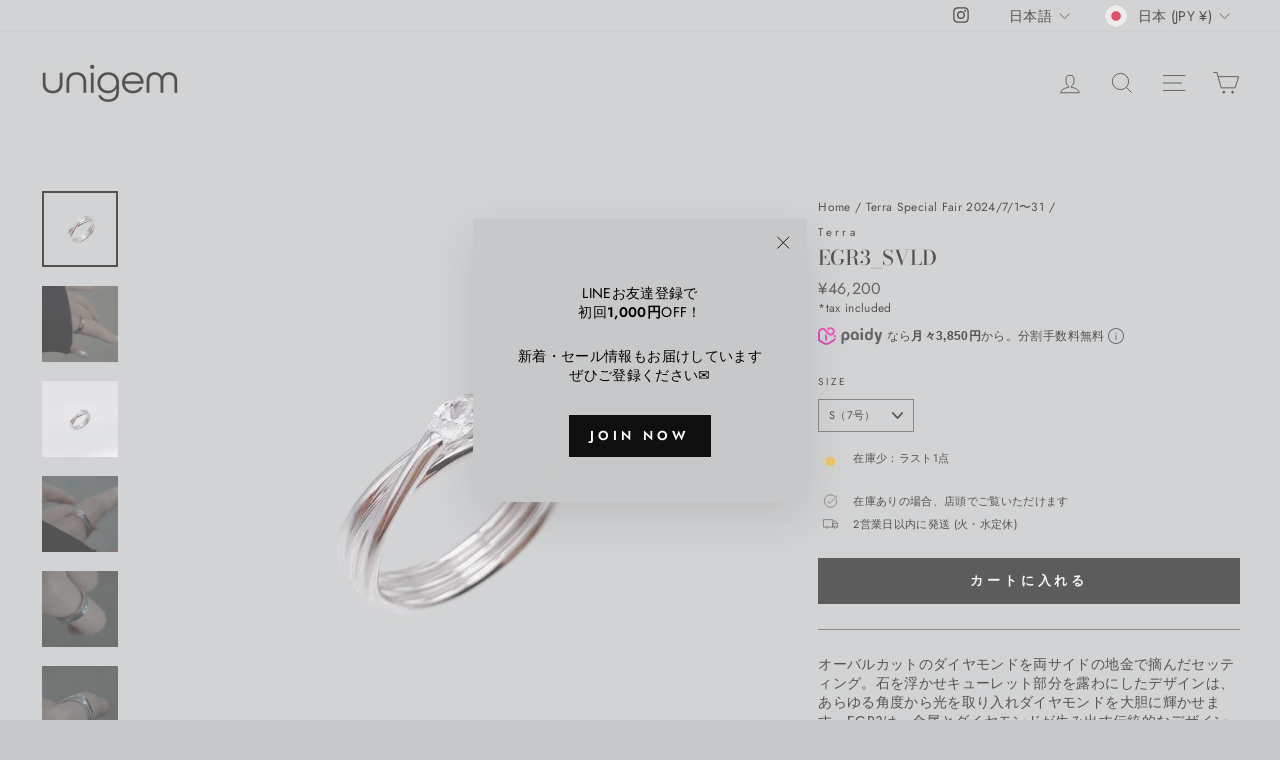

--- FILE ---
content_type: text/javascript; charset=utf-8
request_url: https://unigem.jp/products/terra-egp2_mnld.js?app=secondImageOnHover
body_size: 900
content:
{"id":7974941393109,"title":"EGP2_MNLD","handle":"terra-egp2_mnld","description":"\u003cp\u003eシンプルなフープピアス。ラボグロウンダイヤのついたタイプとのコーディネートにもおすすめです。\u003cbr\u003eこちらの商品は片耳での販売となります。\u003c\/p\u003e","published_at":"2023-02-10T17:00:08+09:00","created_at":"2023-01-26T11:59:38+09:00","vendor":"Terra","type":"pierced earring","tags":["LUXE","pierced earring","wrapped:blocks:hide:49783403741397","wrapped:blocks:hide:49783403774165","wrapped:blocks:hide:49783403806933","きれいめ","ギフトにおすすめ","シンプル","フープ","委託","店頭取扱商品","日本","片耳"],"price":2530000,"price_min":2530000,"price_max":2530000,"available":true,"price_varies":false,"compare_at_price":null,"compare_at_price_min":0,"compare_at_price_max":0,"compare_at_price_varies":false,"variants":[{"id":43966501519573,"title":"Default Title","option1":"Default Title","option2":null,"option3":null,"sku":"Terra-EGP2_MNLD","requires_shipping":true,"taxable":true,"featured_image":null,"available":true,"name":"EGP2_MNLD","public_title":null,"options":["Default Title"],"price":2530000,"weight":0,"compare_at_price":null,"inventory_management":"shopify","barcode":"01519573","requires_selling_plan":false,"selling_plan_allocations":[]}],"images":["\/\/cdn.shopify.com\/s\/files\/1\/0301\/3535\/3480\/files\/cd2f0b2d-6d88-422c-b02c-d205a68cd272.png?v=1733903808","\/\/cdn.shopify.com\/s\/files\/1\/0301\/3535\/3480\/files\/IMG_2683.jpg?v=1734243646","\/\/cdn.shopify.com\/s\/files\/1\/0301\/3535\/3480\/products\/image_8792cbda-c35b-4289-bd33-2d34bea1804b.jpg?v=1734243646","\/\/cdn.shopify.com\/s\/files\/1\/0301\/3535\/3480\/products\/image_ffdafa81-034e-4c74-9b4d-967cf9f767e7.jpg?v=1734243646","\/\/cdn.shopify.com\/s\/files\/1\/0301\/3535\/3480\/files\/IMG_2680.jpg?v=1734243646","\/\/cdn.shopify.com\/s\/files\/1\/0301\/3535\/3480\/files\/IMG_2691.jpg?v=1734243646","\/\/cdn.shopify.com\/s\/files\/1\/0301\/3535\/3480\/files\/IMG_2702.jpg?v=1734243683","\/\/cdn.shopify.com\/s\/files\/1\/0301\/3535\/3480\/files\/image_8577f911-fb9d-499e-bac6-7d24fef74cd2.jpg?v=1734243646","\/\/cdn.shopify.com\/s\/files\/1\/0301\/3535\/3480\/files\/image_2235da1b-3f71-4c18-aa41-98255ccbe0f2.jpg?v=1734243646","\/\/cdn.shopify.com\/s\/files\/1\/0301\/3535\/3480\/products\/image_de8f1009-a22a-424a-9670-80ec2920f104.jpg?v=1734243646"],"featured_image":"\/\/cdn.shopify.com\/s\/files\/1\/0301\/3535\/3480\/files\/cd2f0b2d-6d88-422c-b02c-d205a68cd272.png?v=1733903808","options":[{"name":"Title","position":1,"values":["Default Title"]}],"url":"\/products\/terra-egp2_mnld","media":[{"alt":null,"id":36085468266709,"position":1,"preview_image":{"aspect_ratio":1.0,"height":1809,"width":1809,"src":"https:\/\/cdn.shopify.com\/s\/files\/1\/0301\/3535\/3480\/files\/cd2f0b2d-6d88-422c-b02c-d205a68cd272.png?v=1733903808"},"aspect_ratio":1.0,"height":1809,"media_type":"image","src":"https:\/\/cdn.shopify.com\/s\/files\/1\/0301\/3535\/3480\/files\/cd2f0b2d-6d88-422c-b02c-d205a68cd272.png?v=1733903808","width":1809},{"alt":null,"id":36103863795925,"position":2,"preview_image":{"aspect_ratio":1.0,"height":2157,"width":2157,"src":"https:\/\/cdn.shopify.com\/s\/files\/1\/0301\/3535\/3480\/files\/IMG_2683.jpg?v=1734243646"},"aspect_ratio":1.0,"height":2157,"media_type":"image","src":"https:\/\/cdn.shopify.com\/s\/files\/1\/0301\/3535\/3480\/files\/IMG_2683.jpg?v=1734243646","width":2157},{"alt":null,"id":32171466260693,"position":3,"preview_image":{"aspect_ratio":1.0,"height":1809,"width":1809,"src":"https:\/\/cdn.shopify.com\/s\/files\/1\/0301\/3535\/3480\/products\/image_8792cbda-c35b-4289-bd33-2d34bea1804b.jpg?v=1734243646"},"aspect_ratio":1.0,"height":1809,"media_type":"image","src":"https:\/\/cdn.shopify.com\/s\/files\/1\/0301\/3535\/3480\/products\/image_8792cbda-c35b-4289-bd33-2d34bea1804b.jpg?v=1734243646","width":1809},{"alt":null,"id":32171466326229,"position":4,"preview_image":{"aspect_ratio":1.0,"height":1935,"width":1935,"src":"https:\/\/cdn.shopify.com\/s\/files\/1\/0301\/3535\/3480\/products\/image_ffdafa81-034e-4c74-9b4d-967cf9f767e7.jpg?v=1734243646"},"aspect_ratio":1.0,"height":1935,"media_type":"image","src":"https:\/\/cdn.shopify.com\/s\/files\/1\/0301\/3535\/3480\/products\/image_ffdafa81-034e-4c74-9b4d-967cf9f767e7.jpg?v=1734243646","width":1935},{"alt":null,"id":36103863992533,"position":5,"preview_image":{"aspect_ratio":1.0,"height":2659,"width":2659,"src":"https:\/\/cdn.shopify.com\/s\/files\/1\/0301\/3535\/3480\/files\/IMG_2680.jpg?v=1734243646"},"aspect_ratio":1.0,"height":2659,"media_type":"image","src":"https:\/\/cdn.shopify.com\/s\/files\/1\/0301\/3535\/3480\/files\/IMG_2680.jpg?v=1734243646","width":2659},{"alt":null,"id":36103864254677,"position":6,"preview_image":{"aspect_ratio":1.0,"height":2981,"width":2981,"src":"https:\/\/cdn.shopify.com\/s\/files\/1\/0301\/3535\/3480\/files\/IMG_2691.jpg?v=1734243646"},"aspect_ratio":1.0,"height":2981,"media_type":"image","src":"https:\/\/cdn.shopify.com\/s\/files\/1\/0301\/3535\/3480\/files\/IMG_2691.jpg?v=1734243646","width":2981},{"alt":null,"id":36103864156373,"position":7,"preview_image":{"aspect_ratio":1.0,"height":2728,"width":2728,"src":"https:\/\/cdn.shopify.com\/s\/files\/1\/0301\/3535\/3480\/files\/IMG_2702.jpg?v=1734243683"},"aspect_ratio":1.0,"height":2728,"media_type":"image","src":"https:\/\/cdn.shopify.com\/s\/files\/1\/0301\/3535\/3480\/files\/IMG_2702.jpg?v=1734243683","width":2728},{"alt":null,"id":32684448579797,"position":8,"preview_image":{"aspect_ratio":1.0,"height":2899,"width":2899,"src":"https:\/\/cdn.shopify.com\/s\/files\/1\/0301\/3535\/3480\/files\/image_8577f911-fb9d-499e-bac6-7d24fef74cd2.jpg?v=1734243646"},"aspect_ratio":1.0,"height":2899,"media_type":"image","src":"https:\/\/cdn.shopify.com\/s\/files\/1\/0301\/3535\/3480\/files\/image_8577f911-fb9d-499e-bac6-7d24fef74cd2.jpg?v=1734243646","width":2899},{"alt":null,"id":32684448612565,"position":9,"preview_image":{"aspect_ratio":1.0,"height":2483,"width":2483,"src":"https:\/\/cdn.shopify.com\/s\/files\/1\/0301\/3535\/3480\/files\/image_2235da1b-3f71-4c18-aa41-98255ccbe0f2.jpg?v=1734243646"},"aspect_ratio":1.0,"height":2483,"media_type":"image","src":"https:\/\/cdn.shopify.com\/s\/files\/1\/0301\/3535\/3480\/files\/image_2235da1b-3f71-4c18-aa41-98255ccbe0f2.jpg?v=1734243646","width":2483},{"alt":null,"id":32171466653909,"position":10,"preview_image":{"aspect_ratio":1.0,"height":2322,"width":2322,"src":"https:\/\/cdn.shopify.com\/s\/files\/1\/0301\/3535\/3480\/products\/image_de8f1009-a22a-424a-9670-80ec2920f104.jpg?v=1734243646"},"aspect_ratio":1.0,"height":2322,"media_type":"image","src":"https:\/\/cdn.shopify.com\/s\/files\/1\/0301\/3535\/3480\/products\/image_de8f1009-a22a-424a-9670-80ec2920f104.jpg?v=1734243646","width":2322}],"requires_selling_plan":false,"selling_plan_groups":[]}

--- FILE ---
content_type: text/javascript; charset=utf-8
request_url: https://unigem.jp/products/terra-egp2_bdld.js?app=secondImageOnHover
body_size: 952
content:
{"id":7974941360341,"title":"EGP2_BDLD","handle":"terra-egp2_bdld","description":"\u003cp\u003eシンプルなフープピアス。ラボグロウンダイヤのついたタイプとのコーディネートにもおすすめです。\u003cbr\u003eこちらの商品は片耳での販売となります。\u003c\/p\u003e","published_at":"2023-02-10T17:00:06+09:00","created_at":"2023-01-26T11:59:37+09:00","vendor":"Terra","type":"pierced earring","tags":["LUXE","pierced earring","SV925 + 18kgp","wrapped:blocks:hide:49783403741397","wrapped:blocks:hide:49783403774165","wrapped:blocks:hide:49783403806933","きれいめ","ギフトにおすすめ","シンプル","フープ","委託","店頭取扱商品","日本","片耳"],"price":2530000,"price_min":2530000,"price_max":2530000,"available":true,"price_varies":false,"compare_at_price":null,"compare_at_price_min":0,"compare_at_price_max":0,"compare_at_price_varies":false,"variants":[{"id":43966501486805,"title":"Default Title","option1":"Default Title","option2":null,"option3":null,"sku":"Terra-EGP2_BDLD","requires_shipping":true,"taxable":true,"featured_image":null,"available":true,"name":"EGP2_BDLD","public_title":null,"options":["Default Title"],"price":2530000,"weight":0,"compare_at_price":null,"inventory_management":"shopify","barcode":"01486805","requires_selling_plan":false,"selling_plan_allocations":[]}],"images":["\/\/cdn.shopify.com\/s\/files\/1\/0301\/3535\/3480\/files\/ac942c39-3e2c-4e26-9787-6623aeffbd63.png?v=1733903864","\/\/cdn.shopify.com\/s\/files\/1\/0301\/3535\/3480\/files\/IMG_4749_1caa4bed-3a91-41d4-8b5e-d0a239ef7ded.jpg?v=1734167053","\/\/cdn.shopify.com\/s\/files\/1\/0301\/3535\/3480\/products\/image_feadb14b-f943-4798-b0b0-f9f6e5458f34.jpg?v=1734167053","\/\/cdn.shopify.com\/s\/files\/1\/0301\/3535\/3480\/files\/IMG_4713_d17dddaa-0144-43e1-90a0-7a3687f4afc2.jpg?v=1734167053","\/\/cdn.shopify.com\/s\/files\/1\/0301\/3535\/3480\/files\/IMG_4748_ab8921aa-c198-420a-bdb3-b552f92e576f.jpg?v=1734167065","\/\/cdn.shopify.com\/s\/files\/1\/0301\/3535\/3480\/products\/image_4ffab63d-9f8c-47fe-a469-c995ad7b83cf.jpg?v=1734167053","\/\/cdn.shopify.com\/s\/files\/1\/0301\/3535\/3480\/files\/image_72cb8149-820f-4481-a59e-7134aaae10c9.jpg?v=1734167053","\/\/cdn.shopify.com\/s\/files\/1\/0301\/3535\/3480\/files\/image_23612523-7b9f-48b6-8ef0-f36274550552.jpg?v=1734167053","\/\/cdn.shopify.com\/s\/files\/1\/0301\/3535\/3480\/products\/image_052ccde0-ce71-46a8-a228-6f3eb2275dac.jpg?v=1734167053"],"featured_image":"\/\/cdn.shopify.com\/s\/files\/1\/0301\/3535\/3480\/files\/ac942c39-3e2c-4e26-9787-6623aeffbd63.png?v=1733903864","options":[{"name":"Title","position":1,"values":["Default Title"]}],"url":"\/products\/terra-egp2_bdld","media":[{"alt":null,"id":36085468561621,"position":1,"preview_image":{"aspect_ratio":1.0,"height":1432,"width":1432,"src":"https:\/\/cdn.shopify.com\/s\/files\/1\/0301\/3535\/3480\/files\/ac942c39-3e2c-4e26-9787-6623aeffbd63.png?v=1733903864"},"aspect_ratio":1.0,"height":1432,"media_type":"image","src":"https:\/\/cdn.shopify.com\/s\/files\/1\/0301\/3535\/3480\/files\/ac942c39-3e2c-4e26-9787-6623aeffbd63.png?v=1733903864","width":1432},{"alt":null,"id":36100385243349,"position":2,"preview_image":{"aspect_ratio":1.0,"height":2807,"width":2807,"src":"https:\/\/cdn.shopify.com\/s\/files\/1\/0301\/3535\/3480\/files\/IMG_4749_1caa4bed-3a91-41d4-8b5e-d0a239ef7ded.jpg?v=1734167053"},"aspect_ratio":1.0,"height":2807,"media_type":"image","src":"https:\/\/cdn.shopify.com\/s\/files\/1\/0301\/3535\/3480\/files\/IMG_4749_1caa4bed-3a91-41d4-8b5e-d0a239ef7ded.jpg?v=1734167053","width":2807},{"alt":null,"id":32171478057173,"position":3,"preview_image":{"aspect_ratio":1.0,"height":1432,"width":1432,"src":"https:\/\/cdn.shopify.com\/s\/files\/1\/0301\/3535\/3480\/products\/image_feadb14b-f943-4798-b0b0-f9f6e5458f34.jpg?v=1734167053"},"aspect_ratio":1.0,"height":1432,"media_type":"image","src":"https:\/\/cdn.shopify.com\/s\/files\/1\/0301\/3535\/3480\/products\/image_feadb14b-f943-4798-b0b0-f9f6e5458f34.jpg?v=1734167053","width":1432},{"alt":null,"id":36100385177813,"position":4,"preview_image":{"aspect_ratio":1.0,"height":2122,"width":2122,"src":"https:\/\/cdn.shopify.com\/s\/files\/1\/0301\/3535\/3480\/files\/IMG_4713_d17dddaa-0144-43e1-90a0-7a3687f4afc2.jpg?v=1734167053"},"aspect_ratio":1.0,"height":2122,"media_type":"image","src":"https:\/\/cdn.shopify.com\/s\/files\/1\/0301\/3535\/3480\/files\/IMG_4713_d17dddaa-0144-43e1-90a0-7a3687f4afc2.jpg?v=1734167053","width":2122},{"alt":null,"id":36100385341653,"position":5,"preview_image":{"aspect_ratio":1.0,"height":3073,"width":3073,"src":"https:\/\/cdn.shopify.com\/s\/files\/1\/0301\/3535\/3480\/files\/IMG_4748_ab8921aa-c198-420a-bdb3-b552f92e576f.jpg?v=1734167065"},"aspect_ratio":1.0,"height":3073,"media_type":"image","src":"https:\/\/cdn.shopify.com\/s\/files\/1\/0301\/3535\/3480\/files\/IMG_4748_ab8921aa-c198-420a-bdb3-b552f92e576f.jpg?v=1734167065","width":3073},{"alt":null,"id":32171478024405,"position":6,"preview_image":{"aspect_ratio":1.0,"height":1935,"width":1935,"src":"https:\/\/cdn.shopify.com\/s\/files\/1\/0301\/3535\/3480\/products\/image_4ffab63d-9f8c-47fe-a469-c995ad7b83cf.jpg?v=1734167053"},"aspect_ratio":1.0,"height":1935,"media_type":"image","src":"https:\/\/cdn.shopify.com\/s\/files\/1\/0301\/3535\/3480\/products\/image_4ffab63d-9f8c-47fe-a469-c995ad7b83cf.jpg?v=1734167053","width":1935},{"alt":null,"id":32684448383189,"position":7,"preview_image":{"aspect_ratio":1.0,"height":2899,"width":2899,"src":"https:\/\/cdn.shopify.com\/s\/files\/1\/0301\/3535\/3480\/files\/image_72cb8149-820f-4481-a59e-7134aaae10c9.jpg?v=1734167053"},"aspect_ratio":1.0,"height":2899,"media_type":"image","src":"https:\/\/cdn.shopify.com\/s\/files\/1\/0301\/3535\/3480\/files\/image_72cb8149-820f-4481-a59e-7134aaae10c9.jpg?v=1734167053","width":2899},{"alt":null,"id":32684448415957,"position":8,"preview_image":{"aspect_ratio":1.0,"height":2483,"width":2483,"src":"https:\/\/cdn.shopify.com\/s\/files\/1\/0301\/3535\/3480\/files\/image_23612523-7b9f-48b6-8ef0-f36274550552.jpg?v=1734167053"},"aspect_ratio":1.0,"height":2483,"media_type":"image","src":"https:\/\/cdn.shopify.com\/s\/files\/1\/0301\/3535\/3480\/files\/image_23612523-7b9f-48b6-8ef0-f36274550552.jpg?v=1734167053","width":2483},{"alt":null,"id":32171478089941,"position":9,"preview_image":{"aspect_ratio":1.0,"height":2322,"width":2322,"src":"https:\/\/cdn.shopify.com\/s\/files\/1\/0301\/3535\/3480\/products\/image_052ccde0-ce71-46a8-a228-6f3eb2275dac.jpg?v=1734167053"},"aspect_ratio":1.0,"height":2322,"media_type":"image","src":"https:\/\/cdn.shopify.com\/s\/files\/1\/0301\/3535\/3480\/products\/image_052ccde0-ce71-46a8-a228-6f3eb2275dac.jpg?v=1734167053","width":2322}],"requires_selling_plan":false,"selling_plan_groups":[]}

--- FILE ---
content_type: text/javascript; charset=utf-8
request_url: https://unigem.jp/products/terra-egr2_ygld.js?app=secondImageOnHover
body_size: 1298
content:
{"id":7887601893589,"title":"EGR2_YGLD","handle":"terra-egr2_ygld","description":"\u003cp\u003eバゲットカットのダイヤモンドを上下の地金で挟んだセッティング。アールとエッジを描く1本の線がダイヤモンドを支え、新たな表情を引き出します。EGR2は、金属とダイヤモンドが生み出す伝統的なデザイン形式からの脱却と大胆な表現をテーマとした「Engage」コレクションの一作です。\u003cbr\u003e\u003c\/p\u003e","published_at":"2022-10-17T17:00:15+09:00","created_at":"2022-10-06T13:51:44+09:00","vendor":"Terra","type":"ring","tags":["18k","LUXE","ring","wrapped:blocks:hide:49783403741397","wrapped:blocks:hide:49783403774165","wrapped:blocks:hide:49783403806933","きれいめ","ギフトにおすすめ","シンプル","ラボグロウンダイヤモンド","委託","店頭取扱商品","日本"],"price":18700000,"price_min":18700000,"price_max":18700000,"available":true,"price_varies":false,"compare_at_price":null,"compare_at_price_min":0,"compare_at_price_max":0,"compare_at_price_varies":false,"variants":[{"id":43693801996501,"title":"S（7号）","option1":"S（7号）","option2":null,"option3":null,"sku":"Terra-EGR2_YGLD-S（7号）","requires_shipping":true,"taxable":true,"featured_image":null,"available":true,"name":"EGR2_YGLD - S（7号）","public_title":"S（7号）","options":["S（7号）"],"price":18700000,"weight":0,"compare_at_price":null,"inventory_management":"shopify","barcode":"01996501","requires_selling_plan":false,"selling_plan_allocations":[]},{"id":43693802029269,"title":"M（10号）","option1":"M（10号）","option2":null,"option3":null,"sku":"Terra-EGR2_YGLD-M（10号）","requires_shipping":true,"taxable":true,"featured_image":null,"available":true,"name":"EGR2_YGLD - M（10号）","public_title":"M（10号）","options":["M（10号）"],"price":18700000,"weight":0,"compare_at_price":null,"inventory_management":"shopify","barcode":"02029269","requires_selling_plan":false,"selling_plan_allocations":[]},{"id":43693802062037,"title":"L（13号）","option1":"L（13号）","option2":null,"option3":null,"sku":"Terra-EGR2_YGLD-L（13号）","requires_shipping":true,"taxable":true,"featured_image":null,"available":true,"name":"EGR2_YGLD - L（13号）","public_title":"L（13号）","options":["L（13号）"],"price":18700000,"weight":0,"compare_at_price":null,"inventory_management":"shopify","barcode":"02062037","requires_selling_plan":false,"selling_plan_allocations":[]}],"images":["\/\/cdn.shopify.com\/s\/files\/1\/0301\/3535\/3480\/files\/416c66cc-f152-4fb6-b4a9-411580c92abb.png?v=1733906567","\/\/cdn.shopify.com\/s\/files\/1\/0301\/3535\/3480\/files\/IMG_3521_d37f7164-7b6b-4944-baec-22eb264e147a.jpg?v=1734161469","\/\/cdn.shopify.com\/s\/files\/1\/0301\/3535\/3480\/products\/EGR2_YGLD-ring-Terra.jpg?v=1734161469","\/\/cdn.shopify.com\/s\/files\/1\/0301\/3535\/3480\/files\/IMG_2355.jpg?v=1734164042","\/\/cdn.shopify.com\/s\/files\/1\/0301\/3535\/3480\/files\/IMG_2380.jpg?v=1734161469","\/\/cdn.shopify.com\/s\/files\/1\/0301\/3535\/3480\/files\/DSC00503.jpg?v=1734238933","\/\/cdn.shopify.com\/s\/files\/1\/0301\/3535\/3480\/products\/EGR2_YGLD-ring-Terra-2.jpg?v=1734238933","\/\/cdn.shopify.com\/s\/files\/1\/0301\/3535\/3480\/products\/EGR2_YGLD-ring-Terra-3.jpg?v=1734238933","\/\/cdn.shopify.com\/s\/files\/1\/0301\/3535\/3480\/products\/EGR2_YGLD-ring-Terra-4.jpg?v=1734238933","\/\/cdn.shopify.com\/s\/files\/1\/0301\/3535\/3480\/products\/EGR2_YGLD-ring-Terra-5.jpg?v=1734238933","\/\/cdn.shopify.com\/s\/files\/1\/0301\/3535\/3480\/products\/EGR2_YGLD-ring-Terra-6.jpg?v=1734238933","\/\/cdn.shopify.com\/s\/files\/1\/0301\/3535\/3480\/products\/EGR2_YGLD-ring-Terra-7.jpg?v=1734238933","\/\/cdn.shopify.com\/s\/files\/1\/0301\/3535\/3480\/files\/image_c0ac7aef-82fa-4137-8f0d-28c550fd8e9e.jpg?v=1734238933","\/\/cdn.shopify.com\/s\/files\/1\/0301\/3535\/3480\/files\/image_af8a115e-8fdb-4afa-8550-3d6d553f489c.jpg?v=1734238933","\/\/cdn.shopify.com\/s\/files\/1\/0301\/3535\/3480\/files\/image_e873066e-b911-4a5b-b085-fea136801a4f.jpg?v=1734238933"],"featured_image":"\/\/cdn.shopify.com\/s\/files\/1\/0301\/3535\/3480\/files\/416c66cc-f152-4fb6-b4a9-411580c92abb.png?v=1733906567","options":[{"name":"Size","position":1,"values":["S（7号）","M（10号）","L（13号）"]}],"url":"\/products\/terra-egr2_ygld","media":[{"alt":null,"id":36085488943317,"position":1,"preview_image":{"aspect_ratio":1.0,"height":1629,"width":1629,"src":"https:\/\/cdn.shopify.com\/s\/files\/1\/0301\/3535\/3480\/files\/416c66cc-f152-4fb6-b4a9-411580c92abb.png?v=1733906567"},"aspect_ratio":1.0,"height":1629,"media_type":"image","src":"https:\/\/cdn.shopify.com\/s\/files\/1\/0301\/3535\/3480\/files\/416c66cc-f152-4fb6-b4a9-411580c92abb.png?v=1733906567","width":1629},{"alt":null,"id":36100231168213,"position":2,"preview_image":{"aspect_ratio":1.0,"height":3012,"width":3012,"src":"https:\/\/cdn.shopify.com\/s\/files\/1\/0301\/3535\/3480\/files\/IMG_3521_d37f7164-7b6b-4944-baec-22eb264e147a.jpg?v=1734161469"},"aspect_ratio":1.0,"height":3012,"media_type":"image","src":"https:\/\/cdn.shopify.com\/s\/files\/1\/0301\/3535\/3480\/files\/IMG_3521_d37f7164-7b6b-4944-baec-22eb264e147a.jpg?v=1734161469","width":3012},{"alt":"EGR2_YGLD-ring-Terra-unigem","id":31933333373141,"position":3,"preview_image":{"aspect_ratio":1.0,"height":2169,"width":2169,"src":"https:\/\/cdn.shopify.com\/s\/files\/1\/0301\/3535\/3480\/products\/EGR2_YGLD-ring-Terra.jpg?v=1734161469"},"aspect_ratio":1.0,"height":2169,"media_type":"image","src":"https:\/\/cdn.shopify.com\/s\/files\/1\/0301\/3535\/3480\/products\/EGR2_YGLD-ring-Terra.jpg?v=1734161469","width":2169},{"alt":null,"id":36100231233749,"position":4,"preview_image":{"aspect_ratio":1.0,"height":3330,"width":3330,"src":"https:\/\/cdn.shopify.com\/s\/files\/1\/0301\/3535\/3480\/files\/IMG_2355.jpg?v=1734164042"},"aspect_ratio":1.0,"height":3330,"media_type":"image","src":"https:\/\/cdn.shopify.com\/s\/files\/1\/0301\/3535\/3480\/files\/IMG_2355.jpg?v=1734164042","width":3330},{"alt":null,"id":36100231200981,"position":5,"preview_image":{"aspect_ratio":1.0,"height":3648,"width":3648,"src":"https:\/\/cdn.shopify.com\/s\/files\/1\/0301\/3535\/3480\/files\/IMG_2380.jpg?v=1734161469"},"aspect_ratio":1.0,"height":3648,"media_type":"image","src":"https:\/\/cdn.shopify.com\/s\/files\/1\/0301\/3535\/3480\/files\/IMG_2380.jpg?v=1734161469","width":3648},{"alt":null,"id":36103585136853,"position":6,"preview_image":{"aspect_ratio":1.0,"height":1080,"width":1080,"src":"https:\/\/cdn.shopify.com\/s\/files\/1\/0301\/3535\/3480\/files\/DSC00503.jpg?v=1734238933"},"aspect_ratio":1.0,"height":1080,"media_type":"image","src":"https:\/\/cdn.shopify.com\/s\/files\/1\/0301\/3535\/3480\/files\/DSC00503.jpg?v=1734238933","width":1080},{"alt":"EGR2_YGLD-ring-Terra-unigem","id":31933334028501,"position":7,"preview_image":{"aspect_ratio":0.993,"height":1088,"width":1080,"src":"https:\/\/cdn.shopify.com\/s\/files\/1\/0301\/3535\/3480\/products\/EGR2_YGLD-ring-Terra-2.jpg?v=1734238933"},"aspect_ratio":0.993,"height":1088,"media_type":"image","src":"https:\/\/cdn.shopify.com\/s\/files\/1\/0301\/3535\/3480\/products\/EGR2_YGLD-ring-Terra-2.jpg?v=1734238933","width":1080},{"alt":"EGR2_YGLD-ring-Terra-unigem","id":31933334520021,"position":8,"preview_image":{"aspect_ratio":0.993,"height":1088,"width":1080,"src":"https:\/\/cdn.shopify.com\/s\/files\/1\/0301\/3535\/3480\/products\/EGR2_YGLD-ring-Terra-3.jpg?v=1734238933"},"aspect_ratio":0.993,"height":1088,"media_type":"image","src":"https:\/\/cdn.shopify.com\/s\/files\/1\/0301\/3535\/3480\/products\/EGR2_YGLD-ring-Terra-3.jpg?v=1734238933","width":1080},{"alt":"EGR2_YGLD-ring-Terra-unigem","id":31933335011541,"position":9,"preview_image":{"aspect_ratio":1.007,"height":967,"width":974,"src":"https:\/\/cdn.shopify.com\/s\/files\/1\/0301\/3535\/3480\/products\/EGR2_YGLD-ring-Terra-4.jpg?v=1734238933"},"aspect_ratio":1.007,"height":967,"media_type":"image","src":"https:\/\/cdn.shopify.com\/s\/files\/1\/0301\/3535\/3480\/products\/EGR2_YGLD-ring-Terra-4.jpg?v=1734238933","width":974},{"alt":"EGR2_YGLD-ring-Terra-unigem","id":31933335437525,"position":10,"preview_image":{"aspect_ratio":1.0,"height":1634,"width":1634,"src":"https:\/\/cdn.shopify.com\/s\/files\/1\/0301\/3535\/3480\/products\/EGR2_YGLD-ring-Terra-5.jpg?v=1734238933"},"aspect_ratio":1.0,"height":1634,"media_type":"image","src":"https:\/\/cdn.shopify.com\/s\/files\/1\/0301\/3535\/3480\/products\/EGR2_YGLD-ring-Terra-5.jpg?v=1734238933","width":1634},{"alt":"EGR2_YGLD-ring-Terra-unigem","id":31933336879317,"position":11,"preview_image":{"aspect_ratio":1.0,"height":1934,"width":1934,"src":"https:\/\/cdn.shopify.com\/s\/files\/1\/0301\/3535\/3480\/products\/EGR2_YGLD-ring-Terra-6.jpg?v=1734238933"},"aspect_ratio":1.0,"height":1934,"media_type":"image","src":"https:\/\/cdn.shopify.com\/s\/files\/1\/0301\/3535\/3480\/products\/EGR2_YGLD-ring-Terra-6.jpg?v=1734238933","width":1934},{"alt":"EGR2_YGLD-ring-Terra-unigem","id":31933337141461,"position":12,"preview_image":{"aspect_ratio":1.0,"height":1821,"width":1821,"src":"https:\/\/cdn.shopify.com\/s\/files\/1\/0301\/3535\/3480\/products\/EGR2_YGLD-ring-Terra-7.jpg?v=1734238933"},"aspect_ratio":1.0,"height":1821,"media_type":"image","src":"https:\/\/cdn.shopify.com\/s\/files\/1\/0301\/3535\/3480\/products\/EGR2_YGLD-ring-Terra-7.jpg?v=1734238933","width":1821},{"alt":null,"id":32684454805717,"position":13,"preview_image":{"aspect_ratio":1.0,"height":2899,"width":2899,"src":"https:\/\/cdn.shopify.com\/s\/files\/1\/0301\/3535\/3480\/files\/image_c0ac7aef-82fa-4137-8f0d-28c550fd8e9e.jpg?v=1734238933"},"aspect_ratio":1.0,"height":2899,"media_type":"image","src":"https:\/\/cdn.shopify.com\/s\/files\/1\/0301\/3535\/3480\/files\/image_c0ac7aef-82fa-4137-8f0d-28c550fd8e9e.jpg?v=1734238933","width":2899},{"alt":null,"id":32684454838485,"position":14,"preview_image":{"aspect_ratio":1.0,"height":2483,"width":2483,"src":"https:\/\/cdn.shopify.com\/s\/files\/1\/0301\/3535\/3480\/files\/image_af8a115e-8fdb-4afa-8550-3d6d553f489c.jpg?v=1734238933"},"aspect_ratio":1.0,"height":2483,"media_type":"image","src":"https:\/\/cdn.shopify.com\/s\/files\/1\/0301\/3535\/3480\/files\/image_af8a115e-8fdb-4afa-8550-3d6d553f489c.jpg?v=1734238933","width":2483},{"alt":null,"id":32684454772949,"position":15,"preview_image":{"aspect_ratio":1.0,"height":2322,"width":2322,"src":"https:\/\/cdn.shopify.com\/s\/files\/1\/0301\/3535\/3480\/files\/image_e873066e-b911-4a5b-b085-fea136801a4f.jpg?v=1734238933"},"aspect_ratio":1.0,"height":2322,"media_type":"image","src":"https:\/\/cdn.shopify.com\/s\/files\/1\/0301\/3535\/3480\/files\/image_e873066e-b911-4a5b-b085-fea136801a4f.jpg?v=1734238933","width":2322}],"requires_selling_plan":false,"selling_plan_groups":[]}

--- FILE ---
content_type: text/javascript; charset=utf-8
request_url: https://unigem.jp/products/terra-egr5_svld.js?app=secondImageOnHover
body_size: 953
content:
{"id":7887602188501,"title":"EGR5_SVLD","handle":"terra-egr5_svld","description":"\u003cp\u003e王道のラウンドブリリアントカットのダイヤモンドを1本の線で巻いたデザイン。ダイヤモンドのキューレット部分を大胆に露出し、ミニマルなデザインでありながらエッジィな表情に仕上げています。EGR5は、金属とダイヤモンドが生み出す伝統的なデザイン形式からの脱却と大胆な表現をテーマとした「Engage」コレクションの一作です。\u003cbr\u003e\u003c\/p\u003e","published_at":"2022-10-17T17:00:18+09:00","created_at":"2022-10-06T13:51:48+09:00","vendor":"Terra","type":"ring","tags":["LUXE","ring","SV925 + RHP","wrapped:blocks:hide:49783403741397","wrapped:blocks:hide:49783403774165","wrapped:blocks:hide:49783403806933","きれいめ","ギフトにおすすめ","シンプル","ラボグロウンダイヤモンド","委託","店頭取扱商品","日本"],"price":3960000,"price_min":3960000,"price_max":3960000,"available":true,"price_varies":false,"compare_at_price":null,"compare_at_price_min":0,"compare_at_price_max":0,"compare_at_price_varies":false,"variants":[{"id":43693802782933,"title":"S（7号）","option1":"S（7号）","option2":null,"option3":null,"sku":"Terra-EGR5_SVLD-S（7号）","requires_shipping":true,"taxable":true,"featured_image":null,"available":true,"name":"EGR5_SVLD - S（7号）","public_title":"S（7号）","options":["S（7号）"],"price":3960000,"weight":0,"compare_at_price":null,"inventory_management":"shopify","barcode":"02782933","requires_selling_plan":false,"selling_plan_allocations":[]},{"id":43693802815701,"title":"M（10号）","option1":"M（10号）","option2":null,"option3":null,"sku":"Terra-EGR5_SVLD-M（10号）","requires_shipping":true,"taxable":true,"featured_image":null,"available":true,"name":"EGR5_SVLD - M（10号）","public_title":"M（10号）","options":["M（10号）"],"price":3960000,"weight":0,"compare_at_price":null,"inventory_management":"shopify","barcode":"02815701","requires_selling_plan":false,"selling_plan_allocations":[]},{"id":43693802848469,"title":"L（13号）","option1":"L（13号）","option2":null,"option3":null,"sku":"Terra-EGR5_SVLD-L（13号）","requires_shipping":true,"taxable":true,"featured_image":null,"available":true,"name":"EGR5_SVLD - L（13号）","public_title":"L（13号）","options":["L（13号）"],"price":3960000,"weight":0,"compare_at_price":null,"inventory_management":"shopify","barcode":"02848469","requires_selling_plan":false,"selling_plan_allocations":[]}],"images":["\/\/cdn.shopify.com\/s\/files\/1\/0301\/3535\/3480\/files\/e13ad0cb-a855-42d4-ab96-52a1e9b892c3.png?v=1733906569","\/\/cdn.shopify.com\/s\/files\/1\/0301\/3535\/3480\/files\/IMG_2410_900e3518-04e8-4c5d-8617-e09c255010a9.jpg?v=1734161248","\/\/cdn.shopify.com\/s\/files\/1\/0301\/3535\/3480\/products\/EGR5_SVLD-ring-Terra.jpg?v=1734161248","\/\/cdn.shopify.com\/s\/files\/1\/0301\/3535\/3480\/files\/IMG_6722.jpg?v=1734239060","\/\/cdn.shopify.com\/s\/files\/1\/0301\/3535\/3480\/files\/IMG_2460.jpg?v=1734239042","\/\/cdn.shopify.com\/s\/files\/1\/0301\/3535\/3480\/files\/IMG_2351.jpg?v=1734239042","\/\/cdn.shopify.com\/s\/files\/1\/0301\/3535\/3480\/products\/EGR5_SVLD-ring-Terra-2.jpg?v=1734239039","\/\/cdn.shopify.com\/s\/files\/1\/0301\/3535\/3480\/products\/EGR5_SVLD-ring-Terra-3.jpg?v=1734239039","\/\/cdn.shopify.com\/s\/files\/1\/0301\/3535\/3480\/products\/EGR5_SVLD-ring-Terra-4.jpg?v=1734239039","\/\/cdn.shopify.com\/s\/files\/1\/0301\/3535\/3480\/products\/EGR5_SVLD-ring-Terra-5.jpg?v=1734239039","\/\/cdn.shopify.com\/s\/files\/1\/0301\/3535\/3480\/products\/EGR5_SVLD-ring-Terra-6.jpg?v=1734239039","\/\/cdn.shopify.com\/s\/files\/1\/0301\/3535\/3480\/products\/EGR5_SVLD-ring-Terra-7.jpg?v=1734239039","\/\/cdn.shopify.com\/s\/files\/1\/0301\/3535\/3480\/products\/EGR5_SVLD-ring-Terra-8.jpg?v=1734239039","\/\/cdn.shopify.com\/s\/files\/1\/0301\/3535\/3480\/products\/EGR5_SVLD-ring-Terra-9.jpg?v=1734239039","\/\/cdn.shopify.com\/s\/files\/1\/0301\/3535\/3480\/files\/image_4734b561-1217-4328-a22f-dbf752ce93bf.jpg?v=1734239039","\/\/cdn.shopify.com\/s\/files\/1\/0301\/3535\/3480\/files\/image_37417f21-1db0-4fb0-97e5-9b53dab174c4.jpg?v=1734239039","\/\/cdn.shopify.com\/s\/files\/1\/0301\/3535\/3480\/files\/image_724e2ce9-55ac-426b-8e89-f6eaf6d5adee.jpg?v=1734239039"],"featured_image":"\/\/cdn.shopify.com\/s\/files\/1\/0301\/3535\/3480\/files\/e13ad0cb-a855-42d4-ab96-52a1e9b892c3.png?v=1733906569","options":[{"name":"Size","position":1,"values":["S（7号）","M（10号）","L（13号）"]}],"url":"\/products\/terra-egr5_svld","media":[{"alt":null,"id":36085486059733,"position":1,"preview_image":{"aspect_ratio":1.0,"height":1394,"width":1394,"src":"https:\/\/cdn.shopify.com\/s\/files\/1\/0301\/3535\/3480\/files\/e13ad0cb-a855-42d4-ab96-52a1e9b892c3.png?v=1733906569"},"aspect_ratio":1.0,"height":1394,"media_type":"image","src":"https:\/\/cdn.shopify.com\/s\/files\/1\/0301\/3535\/3480\/files\/e13ad0cb-a855-42d4-ab96-52a1e9b892c3.png?v=1733906569","width":1394},{"alt":null,"id":36100226613461,"position":2,"preview_image":{"aspect_ratio":1.0,"height":3443,"width":3443,"src":"https:\/\/cdn.shopify.com\/s\/files\/1\/0301\/3535\/3480\/files\/IMG_2410_900e3518-04e8-4c5d-8617-e09c255010a9.jpg?v=1734161248"},"aspect_ratio":1.0,"height":3443,"media_type":"image","src":"https:\/\/cdn.shopify.com\/s\/files\/1\/0301\/3535\/3480\/files\/IMG_2410_900e3518-04e8-4c5d-8617-e09c255010a9.jpg?v=1734161248","width":3443},{"alt":"EGR5_SVLD-ring-Terra-unigem","id":31933370368213,"position":3,"preview_image":{"aspect_ratio":1.0,"height":1906,"width":1906,"src":"https:\/\/cdn.shopify.com\/s\/files\/1\/0301\/3535\/3480\/products\/EGR5_SVLD-ring-Terra.jpg?v=1734161248"},"aspect_ratio":1.0,"height":1906,"media_type":"image","src":"https:\/\/cdn.shopify.com\/s\/files\/1\/0301\/3535\/3480\/products\/EGR5_SVLD-ring-Terra.jpg?v=1734161248","width":1906},{"alt":null,"id":36103587004629,"position":4,"preview_image":{"aspect_ratio":1.0,"height":3648,"width":3648,"src":"https:\/\/cdn.shopify.com\/s\/files\/1\/0301\/3535\/3480\/files\/IMG_6722.jpg?v=1734239060"},"aspect_ratio":1.0,"height":3648,"media_type":"image","src":"https:\/\/cdn.shopify.com\/s\/files\/1\/0301\/3535\/3480\/files\/IMG_6722.jpg?v=1734239060","width":3648},{"alt":null,"id":36100226646229,"position":5,"preview_image":{"aspect_ratio":1.0,"height":3648,"width":3648,"src":"https:\/\/cdn.shopify.com\/s\/files\/1\/0301\/3535\/3480\/files\/IMG_2460.jpg?v=1734239042"},"aspect_ratio":1.0,"height":3648,"media_type":"image","src":"https:\/\/cdn.shopify.com\/s\/files\/1\/0301\/3535\/3480\/files\/IMG_2460.jpg?v=1734239042","width":3648},{"alt":null,"id":36100228743381,"position":6,"preview_image":{"aspect_ratio":1.0,"height":3648,"width":3648,"src":"https:\/\/cdn.shopify.com\/s\/files\/1\/0301\/3535\/3480\/files\/IMG_2351.jpg?v=1734239042"},"aspect_ratio":1.0,"height":3648,"media_type":"image","src":"https:\/\/cdn.shopify.com\/s\/files\/1\/0301\/3535\/3480\/files\/IMG_2351.jpg?v=1734239042","width":3648},{"alt":"EGR5_SVLD-ring-Terra-unigem","id":31933370925269,"position":7,"preview_image":{"aspect_ratio":0.993,"height":1088,"width":1080,"src":"https:\/\/cdn.shopify.com\/s\/files\/1\/0301\/3535\/3480\/products\/EGR5_SVLD-ring-Terra-2.jpg?v=1734239039"},"aspect_ratio":0.993,"height":1088,"media_type":"image","src":"https:\/\/cdn.shopify.com\/s\/files\/1\/0301\/3535\/3480\/products\/EGR5_SVLD-ring-Terra-2.jpg?v=1734239039","width":1080},{"alt":"EGR5_SVLD-ring-Terra-unigem","id":31933372170453,"position":8,"preview_image":{"aspect_ratio":1.007,"height":1080,"width":1088,"src":"https:\/\/cdn.shopify.com\/s\/files\/1\/0301\/3535\/3480\/products\/EGR5_SVLD-ring-Terra-3.jpg?v=1734239039"},"aspect_ratio":1.007,"height":1080,"media_type":"image","src":"https:\/\/cdn.shopify.com\/s\/files\/1\/0301\/3535\/3480\/products\/EGR5_SVLD-ring-Terra-3.jpg?v=1734239039","width":1088},{"alt":"EGR5_SVLD-ring-Terra-unigem","id":31933372432597,"position":9,"preview_image":{"aspect_ratio":0.993,"height":1088,"width":1080,"src":"https:\/\/cdn.shopify.com\/s\/files\/1\/0301\/3535\/3480\/products\/EGR5_SVLD-ring-Terra-4.jpg?v=1734239039"},"aspect_ratio":0.993,"height":1088,"media_type":"image","src":"https:\/\/cdn.shopify.com\/s\/files\/1\/0301\/3535\/3480\/products\/EGR5_SVLD-ring-Terra-4.jpg?v=1734239039","width":1080},{"alt":"EGR5_SVLD-ring-Terra-unigem","id":31933372563669,"position":10,"preview_image":{"aspect_ratio":1.008,"height":1033,"width":1041,"src":"https:\/\/cdn.shopify.com\/s\/files\/1\/0301\/3535\/3480\/products\/EGR5_SVLD-ring-Terra-5.jpg?v=1734239039"},"aspect_ratio":1.008,"height":1033,"media_type":"image","src":"https:\/\/cdn.shopify.com\/s\/files\/1\/0301\/3535\/3480\/products\/EGR5_SVLD-ring-Terra-5.jpg?v=1734239039","width":1041},{"alt":"EGR5_SVLD-ring-Terra-unigem","id":31933373317333,"position":11,"preview_image":{"aspect_ratio":1.0,"height":1673,"width":1673,"src":"https:\/\/cdn.shopify.com\/s\/files\/1\/0301\/3535\/3480\/products\/EGR5_SVLD-ring-Terra-6.jpg?v=1734239039"},"aspect_ratio":1.0,"height":1673,"media_type":"image","src":"https:\/\/cdn.shopify.com\/s\/files\/1\/0301\/3535\/3480\/products\/EGR5_SVLD-ring-Terra-6.jpg?v=1734239039","width":1673},{"alt":"EGR5_SVLD-ring-Terra-unigem","id":31933373612245,"position":12,"preview_image":{"aspect_ratio":1.0,"height":1947,"width":1947,"src":"https:\/\/cdn.shopify.com\/s\/files\/1\/0301\/3535\/3480\/products\/EGR5_SVLD-ring-Terra-7.jpg?v=1734239039"},"aspect_ratio":1.0,"height":1947,"media_type":"image","src":"https:\/\/cdn.shopify.com\/s\/files\/1\/0301\/3535\/3480\/products\/EGR5_SVLD-ring-Terra-7.jpg?v=1734239039","width":1947},{"alt":"EGR5_SVLD-ring-Terra-unigem","id":31933374431445,"position":13,"preview_image":{"aspect_ratio":1.0,"height":1798,"width":1798,"src":"https:\/\/cdn.shopify.com\/s\/files\/1\/0301\/3535\/3480\/products\/EGR5_SVLD-ring-Terra-8.jpg?v=1734239039"},"aspect_ratio":1.0,"height":1798,"media_type":"image","src":"https:\/\/cdn.shopify.com\/s\/files\/1\/0301\/3535\/3480\/products\/EGR5_SVLD-ring-Terra-8.jpg?v=1734239039","width":1798},{"alt":"EGR5_SVLD-ring-Terra-unigem","id":31933374693589,"position":14,"preview_image":{"aspect_ratio":1.0,"height":1207,"width":1207,"src":"https:\/\/cdn.shopify.com\/s\/files\/1\/0301\/3535\/3480\/products\/EGR5_SVLD-ring-Terra-9.jpg?v=1734239039"},"aspect_ratio":1.0,"height":1207,"media_type":"image","src":"https:\/\/cdn.shopify.com\/s\/files\/1\/0301\/3535\/3480\/products\/EGR5_SVLD-ring-Terra-9.jpg?v=1734239039","width":1207},{"alt":null,"id":32684456968405,"position":15,"preview_image":{"aspect_ratio":1.0,"height":2899,"width":2899,"src":"https:\/\/cdn.shopify.com\/s\/files\/1\/0301\/3535\/3480\/files\/image_4734b561-1217-4328-a22f-dbf752ce93bf.jpg?v=1734239039"},"aspect_ratio":1.0,"height":2899,"media_type":"image","src":"https:\/\/cdn.shopify.com\/s\/files\/1\/0301\/3535\/3480\/files\/image_4734b561-1217-4328-a22f-dbf752ce93bf.jpg?v=1734239039","width":2899},{"alt":null,"id":32684457001173,"position":16,"preview_image":{"aspect_ratio":1.0,"height":2483,"width":2483,"src":"https:\/\/cdn.shopify.com\/s\/files\/1\/0301\/3535\/3480\/files\/image_37417f21-1db0-4fb0-97e5-9b53dab174c4.jpg?v=1734239039"},"aspect_ratio":1.0,"height":2483,"media_type":"image","src":"https:\/\/cdn.shopify.com\/s\/files\/1\/0301\/3535\/3480\/files\/image_37417f21-1db0-4fb0-97e5-9b53dab174c4.jpg?v=1734239039","width":2483},{"alt":null,"id":32684456935637,"position":17,"preview_image":{"aspect_ratio":1.0,"height":2322,"width":2322,"src":"https:\/\/cdn.shopify.com\/s\/files\/1\/0301\/3535\/3480\/files\/image_724e2ce9-55ac-426b-8e89-f6eaf6d5adee.jpg?v=1734239039"},"aspect_ratio":1.0,"height":2322,"media_type":"image","src":"https:\/\/cdn.shopify.com\/s\/files\/1\/0301\/3535\/3480\/files\/image_724e2ce9-55ac-426b-8e89-f6eaf6d5adee.jpg?v=1734239039","width":2322}],"requires_selling_plan":false,"selling_plan_groups":[]}

--- FILE ---
content_type: text/javascript; charset=utf-8
request_url: https://unigem.jp/products/terra-egr1_svld.js?app=secondImageOnHover
body_size: 749
content:
{"id":7887601696981,"title":"EGR1_SVLD","handle":"terra-egr1_svld","description":"\u003cp\u003e2本の地金でダイヤモンドを挟んだセッティング。ダイヤモンドの表面を地金が横断するデザインは石の側面を露わにし、新たな表情を生み出します。EGR1は、金属とダイヤモンドが生み出す伝統的なデザイン形式からの脱却と大胆な表現をテーマとした「Engage」コレクションの一作です。\u003c\/p\u003e","published_at":"2022-10-17T17:00:14+09:00","created_at":"2022-10-06T13:51:40+09:00","vendor":"Terra","type":"ring","tags":["LUXE","ring","SELECT","SV925 + RHP","wrapped:blocks:hide:49783403741397","wrapped:blocks:hide:49783403774165","wrapped:blocks:hide:49783403806933","きれいめ","ギフトにおすすめ","シンプル","ラボグロウンダイヤモンド","委託","店頭取扱商品","日本"],"price":6600000,"price_min":6600000,"price_max":6600000,"available":true,"price_varies":false,"compare_at_price":null,"compare_at_price_min":0,"compare_at_price_max":0,"compare_at_price_varies":false,"variants":[{"id":43693801406677,"title":"S（7号）","option1":"S（7号）","option2":null,"option3":null,"sku":"Terra-EGR1_SVLD-S（7号）","requires_shipping":true,"taxable":true,"featured_image":null,"available":true,"name":"EGR1_SVLD - S（7号）","public_title":"S（7号）","options":["S（7号）"],"price":6600000,"weight":0,"compare_at_price":null,"inventory_management":"shopify","barcode":"01406677","requires_selling_plan":false,"selling_plan_allocations":[]},{"id":43693801439445,"title":"M（10号）","option1":"M（10号）","option2":null,"option3":null,"sku":"Terra-EGR1_SVLD-M（10号）","requires_shipping":true,"taxable":true,"featured_image":null,"available":false,"name":"EGR1_SVLD - M（10号）","public_title":"M（10号）","options":["M（10号）"],"price":6600000,"weight":0,"compare_at_price":null,"inventory_management":"shopify","barcode":"01439445","requires_selling_plan":false,"selling_plan_allocations":[]},{"id":43693801472213,"title":"L（13号）","option1":"L（13号）","option2":null,"option3":null,"sku":"Terra-EGR1_SVLD-L（13号）","requires_shipping":true,"taxable":true,"featured_image":null,"available":false,"name":"EGR1_SVLD - L（13号）","public_title":"L（13号）","options":["L（13号）"],"price":6600000,"weight":0,"compare_at_price":null,"inventory_management":"shopify","barcode":"01472213","requires_selling_plan":false,"selling_plan_allocations":[]}],"images":["\/\/cdn.shopify.com\/s\/files\/1\/0301\/3535\/3480\/files\/5a9d39a8-83da-402f-90b0-bbac478e1e69.png?v=1733906444","\/\/cdn.shopify.com\/s\/files\/1\/0301\/3535\/3480\/files\/IMG_2400.jpg?v=1734166230","\/\/cdn.shopify.com\/s\/files\/1\/0301\/3535\/3480\/products\/EGR1_SVLD-ring-Terra.jpg?v=1734166230","\/\/cdn.shopify.com\/s\/files\/1\/0301\/3535\/3480\/files\/IMG_2350.jpg?v=1734166230","\/\/cdn.shopify.com\/s\/files\/1\/0301\/3535\/3480\/files\/IMG_2459.jpg?v=1734166230","\/\/cdn.shopify.com\/s\/files\/1\/0301\/3535\/3480\/files\/IMG_2392.jpg?v=1734166230","\/\/cdn.shopify.com\/s\/files\/1\/0301\/3535\/3480\/files\/IMG_6587.jpg?v=1734166416","\/\/cdn.shopify.com\/s\/files\/1\/0301\/3535\/3480\/files\/IMG_2367.jpg?v=1734166416","\/\/cdn.shopify.com\/s\/files\/1\/0301\/3535\/3480\/products\/EGR1_SVLD-ring-Terra-6.jpg?v=1734166416","\/\/cdn.shopify.com\/s\/files\/1\/0301\/3535\/3480\/products\/EGR1_SVLD-ring-Terra-7.jpg?v=1734166416","\/\/cdn.shopify.com\/s\/files\/1\/0301\/3535\/3480\/products\/EGR1_SVLD-ring-Terra-8.jpg?v=1734166416","\/\/cdn.shopify.com\/s\/files\/1\/0301\/3535\/3480\/files\/image_0d1224ba-ddf7-421f-be44-59831b4e3144.jpg?v=1734166416","\/\/cdn.shopify.com\/s\/files\/1\/0301\/3535\/3480\/files\/image_b4fe09eb-8299-4019-8edd-e594fc8d1fab.jpg?v=1734166416","\/\/cdn.shopify.com\/s\/files\/1\/0301\/3535\/3480\/files\/image_07ea0195-2732-4438-a691-dd4878e7d133.jpg?v=1734166416"],"featured_image":"\/\/cdn.shopify.com\/s\/files\/1\/0301\/3535\/3480\/files\/5a9d39a8-83da-402f-90b0-bbac478e1e69.png?v=1733906444","options":[{"name":"Size","position":1,"values":["S（7号）","M（10号）","L（13号）"]}],"url":"\/products\/terra-egr1_svld","media":[{"alt":null,"id":36085473214677,"position":1,"preview_image":{"aspect_ratio":1.0,"height":1577,"width":1577,"src":"https:\/\/cdn.shopify.com\/s\/files\/1\/0301\/3535\/3480\/files\/5a9d39a8-83da-402f-90b0-bbac478e1e69.png?v=1733906444"},"aspect_ratio":1.0,"height":1577,"media_type":"image","src":"https:\/\/cdn.shopify.com\/s\/files\/1\/0301\/3535\/3480\/files\/5a9d39a8-83da-402f-90b0-bbac478e1e69.png?v=1733906444","width":1577},{"alt":null,"id":36100373381333,"position":2,"preview_image":{"aspect_ratio":1.0,"height":3369,"width":3369,"src":"https:\/\/cdn.shopify.com\/s\/files\/1\/0301\/3535\/3480\/files\/IMG_2400.jpg?v=1734166230"},"aspect_ratio":1.0,"height":3369,"media_type":"image","src":"https:\/\/cdn.shopify.com\/s\/files\/1\/0301\/3535\/3480\/files\/IMG_2400.jpg?v=1734166230","width":3369},{"alt":"EGR1_SVLD-ring-Terra-unigem","id":31933293297877,"position":3,"preview_image":{"aspect_ratio":1.0,"height":2329,"width":2329,"src":"https:\/\/cdn.shopify.com\/s\/files\/1\/0301\/3535\/3480\/products\/EGR1_SVLD-ring-Terra.jpg?v=1734166230"},"aspect_ratio":1.0,"height":2329,"media_type":"image","src":"https:\/\/cdn.shopify.com\/s\/files\/1\/0301\/3535\/3480\/products\/EGR1_SVLD-ring-Terra.jpg?v=1734166230","width":2329},{"alt":null,"id":36100373348565,"position":4,"preview_image":{"aspect_ratio":1.0,"height":3381,"width":3381,"src":"https:\/\/cdn.shopify.com\/s\/files\/1\/0301\/3535\/3480\/files\/IMG_2350.jpg?v=1734166230"},"aspect_ratio":1.0,"height":3381,"media_type":"image","src":"https:\/\/cdn.shopify.com\/s\/files\/1\/0301\/3535\/3480\/files\/IMG_2350.jpg?v=1734166230","width":3381},{"alt":null,"id":36100373414101,"position":5,"preview_image":{"aspect_ratio":1.0,"height":3648,"width":3648,"src":"https:\/\/cdn.shopify.com\/s\/files\/1\/0301\/3535\/3480\/files\/IMG_2459.jpg?v=1734166230"},"aspect_ratio":1.0,"height":3648,"media_type":"image","src":"https:\/\/cdn.shopify.com\/s\/files\/1\/0301\/3535\/3480\/files\/IMG_2459.jpg?v=1734166230","width":3648},{"alt":null,"id":36100373315797,"position":6,"preview_image":{"aspect_ratio":1.0,"height":3211,"width":3211,"src":"https:\/\/cdn.shopify.com\/s\/files\/1\/0301\/3535\/3480\/files\/IMG_2392.jpg?v=1734166230"},"aspect_ratio":1.0,"height":3211,"media_type":"image","src":"https:\/\/cdn.shopify.com\/s\/files\/1\/0301\/3535\/3480\/files\/IMG_2392.jpg?v=1734166230","width":3211},{"alt":null,"id":36100374855893,"position":7,"preview_image":{"aspect_ratio":1.0,"height":3080,"width":3080,"src":"https:\/\/cdn.shopify.com\/s\/files\/1\/0301\/3535\/3480\/files\/IMG_6587.jpg?v=1734166416"},"aspect_ratio":1.0,"height":3080,"media_type":"image","src":"https:\/\/cdn.shopify.com\/s\/files\/1\/0301\/3535\/3480\/files\/IMG_6587.jpg?v=1734166416","width":3080},{"alt":null,"id":36100373446869,"position":8,"preview_image":{"aspect_ratio":1.0,"height":3648,"width":3648,"src":"https:\/\/cdn.shopify.com\/s\/files\/1\/0301\/3535\/3480\/files\/IMG_2367.jpg?v=1734166416"},"aspect_ratio":1.0,"height":3648,"media_type":"image","src":"https:\/\/cdn.shopify.com\/s\/files\/1\/0301\/3535\/3480\/files\/IMG_2367.jpg?v=1734166416","width":3648},{"alt":"EGR1_SVLD-ring-Terra-unigem","id":31933296115925,"position":9,"preview_image":{"aspect_ratio":1.0,"height":1902,"width":1902,"src":"https:\/\/cdn.shopify.com\/s\/files\/1\/0301\/3535\/3480\/products\/EGR1_SVLD-ring-Terra-6.jpg?v=1734166416"},"aspect_ratio":1.0,"height":1902,"media_type":"image","src":"https:\/\/cdn.shopify.com\/s\/files\/1\/0301\/3535\/3480\/products\/EGR1_SVLD-ring-Terra-6.jpg?v=1734166416","width":1902},{"alt":"EGR1_SVLD-ring-Terra-unigem","id":31933296705749,"position":10,"preview_image":{"aspect_ratio":1.0,"height":1992,"width":1992,"src":"https:\/\/cdn.shopify.com\/s\/files\/1\/0301\/3535\/3480\/products\/EGR1_SVLD-ring-Terra-7.jpg?v=1734166416"},"aspect_ratio":1.0,"height":1992,"media_type":"image","src":"https:\/\/cdn.shopify.com\/s\/files\/1\/0301\/3535\/3480\/products\/EGR1_SVLD-ring-Terra-7.jpg?v=1734166416","width":1992},{"alt":"EGR1_SVLD-ring-Terra-unigem","id":31933297721557,"position":11,"preview_image":{"aspect_ratio":1.0,"height":2438,"width":2438,"src":"https:\/\/cdn.shopify.com\/s\/files\/1\/0301\/3535\/3480\/products\/EGR1_SVLD-ring-Terra-8.jpg?v=1734166416"},"aspect_ratio":1.0,"height":2438,"media_type":"image","src":"https:\/\/cdn.shopify.com\/s\/files\/1\/0301\/3535\/3480\/products\/EGR1_SVLD-ring-Terra-8.jpg?v=1734166416","width":2438},{"alt":null,"id":32684452446421,"position":12,"preview_image":{"aspect_ratio":1.0,"height":2899,"width":2899,"src":"https:\/\/cdn.shopify.com\/s\/files\/1\/0301\/3535\/3480\/files\/image_0d1224ba-ddf7-421f-be44-59831b4e3144.jpg?v=1734166416"},"aspect_ratio":1.0,"height":2899,"media_type":"image","src":"https:\/\/cdn.shopify.com\/s\/files\/1\/0301\/3535\/3480\/files\/image_0d1224ba-ddf7-421f-be44-59831b4e3144.jpg?v=1734166416","width":2899},{"alt":null,"id":32684452479189,"position":13,"preview_image":{"aspect_ratio":1.0,"height":2483,"width":2483,"src":"https:\/\/cdn.shopify.com\/s\/files\/1\/0301\/3535\/3480\/files\/image_b4fe09eb-8299-4019-8edd-e594fc8d1fab.jpg?v=1734166416"},"aspect_ratio":1.0,"height":2483,"media_type":"image","src":"https:\/\/cdn.shopify.com\/s\/files\/1\/0301\/3535\/3480\/files\/image_b4fe09eb-8299-4019-8edd-e594fc8d1fab.jpg?v=1734166416","width":2483},{"alt":null,"id":32684452413653,"position":14,"preview_image":{"aspect_ratio":1.0,"height":2322,"width":2322,"src":"https:\/\/cdn.shopify.com\/s\/files\/1\/0301\/3535\/3480\/files\/image_07ea0195-2732-4438-a691-dd4878e7d133.jpg?v=1734166416"},"aspect_ratio":1.0,"height":2322,"media_type":"image","src":"https:\/\/cdn.shopify.com\/s\/files\/1\/0301\/3535\/3480\/files\/image_07ea0195-2732-4438-a691-dd4878e7d133.jpg?v=1734166416","width":2322}],"requires_selling_plan":false,"selling_plan_groups":[]}